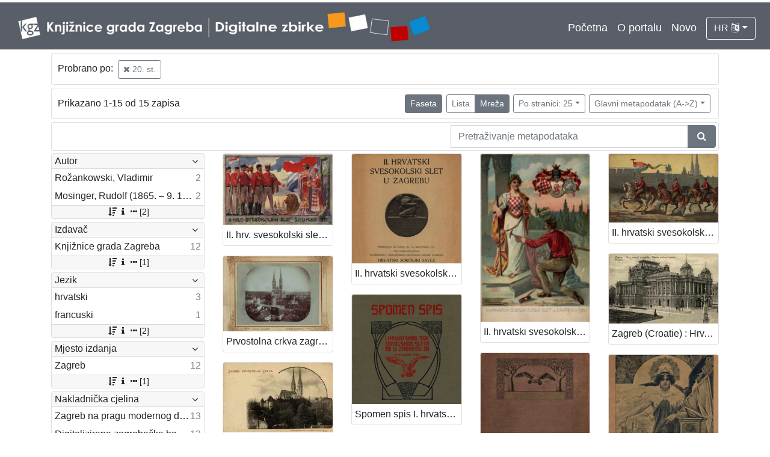

--- FILE ---
content_type: text/html; charset=UTF-8
request_url: https://digitalnezbirke.kgz.hr/?pr=l&mrf%5B10344%5D%5B21310%5D=a&view=grid&page=1&ps=25&oby=rmr&obyt=a
body_size: 4904
content:
<!DOCTYPE html><html lang="hr"><head><title>Digitalne zbirke Knjižnica grada Zagreba</title><meta name="viewport" content="width=device-width, initial-scale=1"><link href="./lib/font-awesome/4.7.0/css/font-awesome.min.css" rel="stylesheet"><link rel="stylesheet" href="https://cdn.jsdelivr.net/npm/bootstrap@4.5.3/dist/css/bootstrap.min.css" integrity="sha384-TX8t27EcRE3e/ihU7zmQxVncDAy5uIKz4rEkgIXeMed4M0jlfIDPvg6uqKI2xXr2" crossorigin="anonymous"><script src="https://code.jquery.com/jquery-3.5.1.min.js" integrity="sha256-9/aliU8dGd2tb6OSsuzixeV4y/faTqgFtohetphbbj0=" crossorigin="anonymous"></script><script src="https://cdn.jsdelivr.net/npm/bootstrap@4.5.3/dist/js/bootstrap.bundle.min.js" integrity="sha384-ho+j7jyWK8fNQe+A12Hb8AhRq26LrZ/JpcUGGOn+Y7RsweNrtN/tE3MoK7ZeZDyx" crossorigin="anonymous"></script><link href="./public/core/css/indigo.css?_v102" rel="stylesheet"><link href="./public/core/css/header.css?_v102" rel="stylesheet"><link href="./public/core/css/footer.css?_v102" rel="stylesheet"><link href="./public/core/css/indigoLogo.css?_=2" rel="stylesheet"><link href="./public/core/css/infoToolbar.css?_v102" rel="stylesheet"><link href="./public/core/css/queryToolbar.css?_v102" rel="stylesheet"><link href="./public/core/css/recordViewer.css?_v102" rel="stylesheet"><link href="./public/core/css/popover.css?_v102" rel="stylesheet"><link href="./public/core/css/pagination.css?_v102" rel="stylesheet"><link href="./public/core/css/spinners/line-scale.css?_v102" rel="stylesheet"><link href="./public/core/css/facet.css?_v102" rel="stylesheet"><link href="./public/core/css/singleFacet.css?_v102" rel="stylesheet"><link href="./public/core/css/singleFacetCheckbox.css?_v102" rel="stylesheet"><link href="./public/core/css/singleFacetInfo.css?_v102" rel="stylesheet"><link href="./public/core/css/recordInfo.css?_v102" rel="stylesheet"><link href="./public/core/css/navigationDrawer.css?_v102" rel="stylesheet"><link href="./public/core/css/infoToolbarWithFacet.css?_v102" rel="stylesheet"><link href="./public/core/css/masonryRecordList.css?_v102" rel="stylesheet"><link href="./public/core/css/modal.css?_v102" rel="stylesheet"><link href="./public/portal/css/main.css?_v102" rel="stylesheet"></head><body><div class="indigo-navigation-drawer"><div class="indigo-navigation-drawer-toolbar"><button class="btn btn-sm btn-secondary indigo-navigation-drawer-close-button" onclick="Indigo.Front.NavigationDrawer.toggleDrawer();"><i class="fa fa-times"></i></button></div><div class="indigo-navigation-drawer-content"></div></div><nav class="navbar navbar-expand-lg navbar-dark indigo-navbar"><a class="navbar-brand" href="./"><img class="indigo-navbar-logo" src="./public/portal/img/DZB_Portal_Naslovna traka_Izmjene_2019_crop.jpg"></a><button class="navbar-toggler indigo-toggle-button" type="button" data-toggle="collapse" data-target="#indigo-toggle-btn"><span class="navbar-toggler-icon"></span></button><div class="navbar-collapse justify-content-end collapse" id="indigo-toggle-btn"><ul class="navbar-nav"><li class="nav-item indigo-navbar-nav-item"><a class="indigo-navbar-option" href="./">Početna</a></li><li class="nav-item indigo-navbar-nav-item"><a class="indigo-navbar-option" href="./?ct2=portal">O portalu</a></li><li class="nav-item indigo-navbar-nav-item"><a class="indigo-navbar-option" href="./?pr=l&filter=10077&oby=timec&obyt=d">Novo</a></li><li class="nav-item indigo-navbar-nav-item"><div class="dropdown indigo-dropdown"><button class="btn btn-outline-light dropdown-toggle indigo-dropdown-toggle-button" type="button" data-toggle="dropdown">HR <i class="fa fa-language"></i></button><div class="dropdown-menu dropdown-menu-right indigo-dropdown-menu"><a class="dropdown-item indigo-dropdown-item" href="./?locale=ls&lc=hr">Hrvatski (HR)</a><a class="dropdown-item indigo-dropdown-item" href="./?locale=ls&lc=en">English (EN)</a></div></div></li></ul></div></nav><div class="container-lg indigo-container"><div class="card card-body indigo-query-toolbar"><div class="row"><div class="col-12" style="line-height:2">Probrano po: <a class="btn btn-sm btn-outline-secondary mx-1" href="./?pr=l&view=grid&page=1&ps=25&oby=rmr&obyt=a" title="Razdoblje"><i class="fa fa-times"></i> 20. st.</a></div></div></div><div class="card card-body indigo-infotoolbar"><div class="row"><div class="col-md-4 col-sm-12 indigo-infotoolbar-text">Prikazano 1-15 od 15 zapisa</div><div class="col-md-8 col-sm-12 indigo-infotoolbar-action"><div class="btn btn-sm btn-secondary" onclick="Indigo.Front.Facet.toggle(); Indigo.Front.Facet.toggleDrawerForFacets();" id="facet_toggle_button">Faseta</div><div class="btn-group indigo-infotoolbar-btn-group"><a class="btn btn-sm btn-outline-secondary" href="./?pr=l&mrf%5B10344%5D%5B21310%5D=a&view=list&page=1&ps=25&oby=rmr&obyt=a">Lista</a><a class="btn btn-sm btn-secondary" href="./?pr=l&mrf%5B10344%5D%5B21310%5D=a&view=grid&page=1&ps=25&oby=rmr&obyt=a">Mreža</a></div><div class="dropdown indigo-pagesize-dropdown"><button class="btn btn-sm btn-outline-secondary dropdown-toggle indigo-pagesize-dropdown-toggle-button" type="button" data-toggle="dropdown">Po stranici: 25</button><div class="dropdown-menu indigo-pagesize-dropdown-menu"><a class="dropdown-item indigo-pagesize-dropdown-item" href="./?pr=l&mrf%5B10344%5D%5B21310%5D=a&view=grid&page=1&oby=rmr&obyt=a&ps=10">10</a><a class="dropdown-item indigo-pagesize-dropdown-item" href="./?pr=l&mrf%5B10344%5D%5B21310%5D=a&view=grid&page=1&oby=rmr&obyt=a&ps=25">25</a><a class="dropdown-item indigo-pagesize-dropdown-item" href="./?pr=l&mrf%5B10344%5D%5B21310%5D=a&view=grid&page=1&oby=rmr&obyt=a&ps=50">50</a><a class="dropdown-item indigo-pagesize-dropdown-item" href="./?pr=l&mrf%5B10344%5D%5B21310%5D=a&view=grid&page=1&oby=rmr&obyt=a&ps=100">100</a></div></div><div class="dropdown indigo-sort-dropdown"><button class="btn btn-sm btn-outline-secondary dropdown-toggle indigo-sort-dropdown-toggle-button" type="button" data-toggle="dropdown">Glavni metapodatak (A->Z)</button><div class="dropdown-menu dropdown-menu-right indigo-sort-dropdown-menu"><a class="dropdown-item indigo-sort-dropdown-item" href="./?pr=l&mrf%5B10344%5D%5B21310%5D=a&view=grid&page=1&ps=25&oby=rmr&obyt=a">Glavni metapodatak (A->Z)</a><a class="dropdown-item indigo-sort-dropdown-item" href="./?pr=l&mrf%5B10344%5D%5B21310%5D=a&view=grid&page=1&ps=25&oby=rmr&obyt=d">Glavni metapodatak (Z->A)</a></div></div></div></div></div><div class="card card-body p-1 mb-1"><div class="row d-flex justify-content-end"><div class="col-sm-12 col-md-5"><div class="indigo-searchbar"><form method="get" autocomplete="off" id="indigo_searchbar_form"><div class="input-group"><input type="hidden" name="pr" value="l"><input class="form-control indigo-searchbar-input" type="text" name="msq" placeholder="Pretraživanje metapodataka" onfocus="this.select();" required="required"><input type="hidden" name="view" value="grid"><input type="hidden" name="mrf[10344][21310]" value="a"><input type="hidden" name="view" value="grid"><input type="hidden" name="page" value="1"><input type="hidden" name="ps" value="25"><input type="hidden" name="oby" value="rmr"><input type="hidden" name="obyt" value="a"><div class="input-group-append indigo-searchbar-button-holder"><button class="btn btn-secondary indigo-searchbar-button" type="submit" title="Pretraži"><i class="fa fa-search fa-fw"></i></button></div></div></form></div></div></div></div><div class="row"><div class="d-none d-md-block col-3 indigo-record-list-facet" data-route="./api.php?pr=facets&mrf%5B10344%5D%5B21310%5D=a&view=grid&page=1&ps=25&oby=rmr&obyt=a"></div><div class="col indigo-record-list-items"><div class="indigo-masonry-container row"><div class="grid-size col-md-3 col-sm-4 col-6"></div><div class="grid-item col-md-3 col-sm-4 col-6"><div class="card"><a href="./?pr=i&id=18202"><img class="card-img-top indigo-masonry-item-image" src="https://digitalnezbirke.kgz.hr/rdfcgtv/rep/z/r4/za6/zr4za6t7kzbr.jpg" alt="./public/core/img/default_03.png"></a><a class="card-body text-truncate indigo-masonry-item-title" href="./?pr=i&id=18202" data-toggle="tooltip" title="II. hrv. svesokolski slet Zagreb 1911. / Klišeji i tisak Dioničke tiskare u Zagrebu">II. hrv. svesokolski slet Zagreb 1911. / Klišeji i tisak Dioničke tiskare u Zagrebu</a></div></div><div class="grid-item col-md-3 col-sm-4 col-6"><div class="card"><a href="./?pr=i&id=18201"><img class="card-img-top indigo-masonry-item-image" src="https://digitalnezbirke.kgz.hr/rdfcgtv/rep/v/r1/zmo/vr1zmotb45g8.jpg" alt="./public/core/img/default_03.png"></a><a class="card-body text-truncate indigo-masonry-item-title" href="./?pr=i&id=18201" data-toggle="tooltip" title="II. hrvatski svesokolski slet u Zagrebu : [razpored] / priredjuju ga dana 12.-16. kolovoza 1911. pod pokroviteljstvom slobodnog i kraljevskog grada Zagreba Hrvatski sokolski savez ; uredio Dragan Janeček">II. hrvatski svesokolski slet u Zagrebu : [razpored] / priredjuju ga dana 12.-16. kolovoza 1911. pod pokroviteljstvom slobodnog i kraljevskog grada Zagreba Hrvatski sokolski savez ; uredio Dragan Janeček</a></div></div><div class="grid-item col-md-3 col-sm-4 col-6"><div class="card"><a href="./?pr=i&id=18207"><img class="card-img-top indigo-masonry-item-image" src="https://digitalnezbirke.kgz.hr/rdfcgtv/rep/l/rk/p76/lrkp76u2b7l8.jpg" alt="./public/core/img/default_03.png"></a><a class="card-body text-truncate indigo-masonry-item-title" href="./?pr=i&id=18207" data-toggle="tooltip" title="II. hrvatski svesokolski slet u Zagrebu 1911. / V. Rožankowski">II. hrvatski svesokolski slet u Zagrebu 1911. / V. Rožankowski</a></div></div><div class="grid-item col-md-3 col-sm-4 col-6"><div class="card"><a href="./?pr=i&id=18205"><img class="card-img-top indigo-masonry-item-image" src="https://digitalnezbirke.kgz.hr/rdfcgtv/rep/a/ro/p71/arop71u42ak8.jpg" alt="./public/core/img/default_03.png"></a><a class="card-body text-truncate indigo-masonry-item-title" href="./?pr=i&id=18205" data-toggle="tooltip" title="II. hrvatski svesokolski slet u Zagrebu 1911. / V. Rožankowski">II. hrvatski svesokolski slet u Zagrebu 1911. / V. Rožankowski</a></div></div><div class="grid-item col-md-3 col-sm-4 col-6"><div class="card"><a href="./?pr=i&id=18225"><img class="card-img-top indigo-masonry-item-image" src="https://digitalnezbirke.kgz.hr/rdfcgtv/rep/p/rp/a74/prpa74cve4l8.jpg" alt="./public/core/img/default_03.png"></a><a class="card-body text-truncate indigo-masonry-item-title" href="./?pr=i&id=18225" data-toggle="tooltip" title="Prvostolna crkva zagrebačka / Atelier Mosinger">Prvostolna crkva zagrebačka / Atelier Mosinger</a></div></div><div class="grid-item col-md-3 col-sm-4 col-6"><div class="card"><a href="./?pr=i&id=18209"><img class="card-img-top indigo-masonry-item-image" src="https://digitalnezbirke.kgz.hr/rdfcgtv/rep/5/8d/g31/58dg31tg3mdr.jpg" alt="./public/core/img/default_03.png"></a><a class="card-body text-truncate indigo-masonry-item-title" href="./?pr=i&id=18209" data-toggle="tooltip" title="Spomen spis I. hrvatskog svesokolskog sleta u Zagrebu 2.- 3. rujna 1906 / [uredio Franjo Bučar]">Spomen spis I. hrvatskog svesokolskog sleta u Zagrebu 2.- 3. rujna 1906 / [uredio Franjo Bučar]</a></div></div><div class="grid-item col-md-3 col-sm-4 col-6"><div class="card"><a href="./?pr=i&id=18204"><img class="card-img-top indigo-masonry-item-image" src="https://digitalnezbirke.kgz.hr/rdfcgtv/rep/p/8g/4eg/p8g4eghaogpr.jpg" alt="./public/core/img/default_03.png"></a><a class="card-body text-truncate indigo-masonry-item-title" href="./?pr=i&id=18204" data-toggle="tooltip" title="Spomenspis II. hrvatskog svesokolskog sleta : 12.-16. kolovoza 1911. u Zagrebu / uredio Dragan Janeček">Spomenspis II. hrvatskog svesokolskog sleta : 12.-16. kolovoza 1911. u Zagrebu / uredio Dragan Janeček</a></div></div><div class="grid-item col-md-3 col-sm-4 col-6"><div class="card"><a href="./?pr=i&id=18234"><img class="card-img-top indigo-masonry-item-image" src="https://digitalnezbirke.kgz.hr/rdfcgtv/rep/6/r9/zam/6r9zamtk2aa8.jpg" alt="./public/core/img/default_03.png"></a><a class="card-body text-truncate indigo-masonry-item-title" href="./?pr=i&id=18234" data-toggle="tooltip" title="Zagreb (Croatie) : Hrv. zemalj. kazalište = Theatre national croate / R. M.">Zagreb (Croatie) : Hrv. zemalj. kazalište = Theatre national croate / R. M.</a></div></div><div class="grid-item col-md-3 col-sm-4 col-6"><div class="card"><a href="./?pr=i&id=18212"><img class="card-img-top indigo-masonry-item-image" src="https://digitalnezbirke.kgz.hr/rdfcgtv/rep/6/r9/zam/6r9zamtk23a8.jpg" alt="./public/core/img/default_03.png"></a><a class="card-body text-truncate indigo-masonry-item-title" href="./?pr=i&id=18212" data-toggle="tooltip" title="Zagreb, Prvostolna crkva">Zagreb, Prvostolna crkva</a></div></div><div class="grid-item col-md-3 col-sm-4 col-6"><div class="card"><a href="./?pr=i&id=21530"><img class="card-img-top indigo-masonry-item-image" src="https://digitalnezbirke.kgz.hr/rdfcgtv/repd/r/9z/amt/r9zamtk31k38.jpg" alt="./public/core/img/default_03.png"></a><a class="card-body text-truncate indigo-masonry-item-title" href="./?pr=i&id=21530" data-toggle="tooltip" title="Ero s onoga svijeta : komična opera u tri čina / po narodnoj priči spjevao Milan Begović ; [uglazbio] Jakov Gotovac">Ero s onoga svijeta : komična opera u tri čina / po narodnoj priči spjevao Milan Begović ; [uglazbio] Jakov Gotovac</a></div></div><div class="grid-item col-md-3 col-sm-4 col-6"><div class="card"><a href="./?pr=i&id=20807"><img class="card-img-top indigo-masonry-item-image" src="https://digitalnezbirke.kgz.hr/rdfcgtv/repd/r/op/71u/rop71u4o3938.jpg" alt="./public/core/img/default_03.png"></a><a class="card-body text-truncate indigo-masonry-item-title" href="./?pr=i&id=20807" data-toggle="tooltip" title="Gospodska politika bez naroda i proti narodu / govor predsjednika hrvatske seljačke stranke nar. zast. Stjepana Radića na noćnoj sudbonosnoj sjednici Narodnog Vieća dne 24. studena 1918.">Gospodska politika bez naroda i proti narodu / govor predsjednika hrvatske seljačke stranke nar. zast. Stjepana Radića na noćnoj sudbonosnoj sjednici Narodnog Vieća dne 24. studena 1918.</a></div></div><div class="grid-item col-md-3 col-sm-4 col-6"><div class="card"><a href="./?pr=i&id=18208"><img class="card-img-top indigo-masonry-item-image" src="https://digitalnezbirke.kgz.hr/rdfcgtv/rep/9/r6/kzm/9r6kzmcjon98.jpg" alt="./public/core/img/default_03.png"></a><a class="card-body text-truncate indigo-masonry-item-title" href="./?pr=i&id=18208" data-toggle="tooltip" title="Prvi hrvatski svesokolski slet u Zagrebu : dana 1., 2., 3. i 4. rujna god. 1906. / priredjuje ga Savez hrvatskih sokolskih društava ; [uredio Lav Mazzura]">Prvi hrvatski svesokolski slet u Zagrebu : dana 1., 2., 3. i 4. rujna god. 1906. / priredjuje ga Savez hrvatskih sokolskih društava ; [uredio Lav Mazzura]</a></div></div><div class="grid-item col-md-3 col-sm-4 col-6"><div class="card"><a href="./?pr=i&id=18206"><img class="card-img-top indigo-masonry-item-image" src="https://digitalnezbirke.kgz.hr/rdfcgtv/rep/7/rj/p6k/7rjp6kuzbe6r.jpg" alt="./public/core/img/default_03.png"></a><a class="card-body text-truncate indigo-masonry-item-title" href="./?pr=i&id=18206" data-toggle="tooltip" title="Utemeljitelji hrvatskog sokolstva : Franjo Hochmann : Dr. Josip Fon / R. Mosinger">Utemeljitelji hrvatskog sokolstva : Franjo Hochmann : Dr. Josip Fon / R. Mosinger</a></div></div><div class="grid-item col-md-3 col-sm-4 col-6"><div class="card"><a href="./?pr=i&id=18203"><img class="card-img-top indigo-masonry-item-image" src="https://digitalnezbirke.kgz.hr/rdfcgtv/rep/j/8v/og6/j8vog6skga4r.jpg" alt="./public/core/img/default_03.png"></a><a class="card-body text-truncate indigo-masonry-item-title" href="./?pr=i&id=18203" data-toggle="tooltip" title="Velika sokolska zabava "Zagrebački zbor" : grupa sokolica i sokola">Velika sokolska zabava "Zagrebački zbor" : grupa sokolica i sokola</a></div></div><div class="grid-item col-md-3 col-sm-4 col-6"><div class="card"><a href="./?pr=i&id=21280"><img class="card-img-top indigo-masonry-item-image" src="https://digitalnezbirke.kgz.hr/rdfcgtv/repd/8/dg/31t/8dg31tgdp7ar.jpg" alt="./public/core/img/default_03.png"></a><a class="card-body text-truncate indigo-masonry-item-title" href="./?pr=i&id=21280" data-toggle="tooltip" title="Zagreb : zgrada "Kola"">Zagreb : zgrada "Kola"</a></div></div><script type="text/html" id="indigo-masonry-template"><div class="grid-item col-md-3 col-sm-4 col-6"><div class="card"><a href="{{recordIndex}}"><img class="card-img-top indigo-masonry-item-image" src="{{representation}}" alt="./public/core/img/default_03.png"></a><a class="card-body text-truncate indigo-masonry-item-title" href="{{recordIndex}}" data-toggle="tooltip" title="{{title}}">{{title}}</a></div></div></script><script type="text/html" id="indigo-masonry-route">./api.php?pr=masonry&mrf%5B10344%5D%5B21310%5D=a&view=grid&page=%7B%7Bpage%7D%7D&ps=25&oby=rmr&obyt=a</script></div></div></div></div><div class="indigo-footer"><div class="container"><div class="indigo-footer-before"><div class="row"><div class="col"><div><div class="indigo-footer-link"><div><a class="d-block my-2" href="./?ct2=accessibility">Izjava o pristupačnosti</a><a class="d-block my-2" href="./?ct2=portal">O portalu</a><a class="d-block my-2" href="./?ct2=terms">Uvjeti korištenja</a><a class="d-block my-2" href="./?ct2=linkovi">Linkovi</a><a class="d-block my-2" href="./?ct2=suradnici">Suradnici</a><a class="d-block my-2" href="./?ct2=impressum">Impressum</a><a class="d-block my-2" href="./?ct2=kontakt">Kontakt</a></div></div></div><div class="my-3 pt-3 d-flex align-items-center" style="border-top: 1px solid #FFF; font-size: 90%"><a class="p-1 mx-2" style="background: white" href="https://www.zagreb.hr/" target="_blank"><img style="height: 20px" src="./public/portal/img/grb-zg.jpg"></a><a class="p-1 mx-2" style="background: white" href="https://min-kulture.gov.hr/" target="_blank"><img style="height: 20px" src="./public/portal/img/grb-mk.jpg"></a><div class="mr-auto">Projekt Digitalizirana zagrebačka baština sufinanciran je sredstvima Grada Zagreba i Ministarstva kulture i medija Republike Hrvatske</div><a class="p-1 mx-2" style="background: white" href="https://citaj.hr/" target="_blank"><img style="height: 20px" src="./public/portal/img/godina-citanja.jpg"></a></div></div></div></div><div class="row"><div class="col-8 indigo-footer-left-col">© 2025 Digitalne zbirke Knjižnica grada Zagreba Sva prava pridržana</div><div class="col-4 text-right"><a class="in-logo p-1" href="http://www.eindigo.net/" title="Powered by Indigo" id="in_logo" target="_blank"><img class="in-logo-img" title="Powered by Indigo" src-trans="https://a.eindigo.net/cdn/eindigo/logo/indigo-gray.png" src-color="https://a.eindigo.net/cdn/eindigo/logo/indigo-color.png" src="https://a.eindigo.net/cdn/eindigo/logo/indigo-gray.png" alt="indigo"><span class="in-logo-inf">Powered by Indigo</span></a></div></div></div></div><div class="modal fade indigo-modal" tabindex="-1" id="indigo_modal"><div class="modal-dialog modal-lg indigo-modal-dialog"><div class="modal-content indigo-modal-content"></div></div></div><script src="./public/core/js/MultiClamp.min-2.0.2.js?_v102"></script><script src="./public/core/js/indigo.js?_v102"></script><script src="./public/core/js/indigoLogo.js?_v102"></script><script src="./public/core/js/popover.js?_v102"></script><script src="https://unpkg.com/vanilla-back-to-top@7.1.14/dist/vanilla-back-to-top.min.js"></script><script src="./public/core/js/backToTop.js?_v102"></script><script src="./public/core/js/facet.js?_v102"></script><script src="./public/core/js/singleFacetCheckbox.js?_v102"></script><script src="./public/core/js/navigationDrawer.js?_v102"></script><script src="https://unpkg.com/masonry-layout@4/dist/masonry.pkgd.min.js"></script><script src="https://unpkg.com/imagesloaded@4/imagesloaded.pkgd.min.js"></script><script src="https://unpkg.com/infinite-scroll@3/dist/infinite-scroll.pkgd.min.js"></script><script src="./public/core/js/masonry.js?_v102"></script><!-- Global site tag (gtag.js) - Google Analytics --><script async src="https://www.googletagmanager.com/gtag/js?id=UA-29182848-2"></script><script>window.dataLayer = window.dataLayer || [];function gtag(){dataLayer.push(arguments);}gtag('js', new Date());gtag('config', 'UA-29182848-2');</script></body></html>

--- FILE ---
content_type: text/html; charset=UTF-8
request_url: https://digitalnezbirke.kgz.hr/api.php?pr=facets&mrf%5B10344%5D%5B21310%5D=a&view=grid&page=1&ps=25&oby=rmr&obyt=a
body_size: 2353
content:
<div class="card indigo-facet"><div class="card-header indigo-facet-header d-flex justify-content-between" data-toggle="collapse" data-target=".f0" onclick="Indigo.Front.Facet.toggleCollapse(event);"><div class="indigo-facet-header-text">Autor</div><i class="fa fa-angle-down fa-fw indigo-facet-header-icon"></i></div><div class="collapse show f0"><div class="card-body indigo-facet-body"><a class="d-flex justify-content-between indigo-facet-item" href="./?pr=l&mrf%5B10344%5D%5B21310%5D=a&view=grid&page=1&ps=25&oby=rmr&obyt=a&fcc[10009][17086]=a&fc[10009][a17086]=fcc%5B10009%5D%5B17086%5D%3Da"><div class="indigo-facet-item-text">Rožankowski, Vladimir</div><div class="indigo-facet-item-count">2</div></a><a class="d-flex justify-content-between indigo-facet-item" href="./?pr=l&mrf%5B10344%5D%5B21310%5D=a&view=grid&page=1&ps=25&oby=rmr&obyt=a&fcc[10009][17087]=a&fc[10009][a17087]=fcc%5B10009%5D%5B17087%5D%3Da"><div class="indigo-facet-item-text">Mosinger, Rudolf (1865. – 9. 10. 1918.)</div><div class="indigo-facet-item-count">2</div></a></div></div><div class="card-footer indigo-facet-footer collapse show f0"><a class="indigo-facet-item-more" href="./?pr=facet&mrf%5B10344%5D%5B21310%5D=a&view=grid&ps=25&oby=rmr&obyt=a&fid=10009&fc%5Bpager%5D%5Bsize%5D=30" title="Pokaži više" data-route="./api.php?pr=facet&mrf%5B10344%5D%5B21310%5D=a&view=grid&ps=25&oby=rmr&obyt=a&fid=10009&fc%5Bpager%5D%5Bsize%5D=30" data-toggle="modal" data-target="#indigo_modal" onclick="Indigo.Front.SingleFacetCheckbox.loadFacet(event);" data-facet="{&quot;label&quot;:&quot;Autor&quot;,&quot;facet_id&quot;:10009}"><i class="fa fa-sort-amount-desc fa-fw"></i><i class="fa fa-info fa-fw"></i><i class="fa fa-ellipsis-h fa-fw"></i>[2]</a></div></div><div class="card indigo-facet"><div class="card-header indigo-facet-header d-flex justify-content-between" data-toggle="collapse" data-target=".f1" onclick="Indigo.Front.Facet.toggleCollapse(event);"><div class="indigo-facet-header-text">Izdavač</div><i class="fa fa-angle-down fa-fw indigo-facet-header-icon"></i></div><div class="collapse show f1"><div class="card-body indigo-facet-body"><a class="d-flex justify-content-between indigo-facet-item" href="./?pr=l&mrf%5B10344%5D%5B21310%5D=a&view=grid&page=1&ps=25&oby=rmr&obyt=a&mr[17081]=a&fc[10006][a17081]=mr%5B17081%5D%3Da"><div class="indigo-facet-item-text">Knjižnice grada Zagreba</div><div class="indigo-facet-item-count">12</div></a></div></div><div class="card-footer indigo-facet-footer collapse show f1"><a class="indigo-facet-item-more" href="./?pr=facet&mrf%5B10344%5D%5B21310%5D=a&view=grid&ps=25&oby=rmr&obyt=a&fid=10006&fc%5Bpager%5D%5Bsize%5D=30" title="Pokaži više" data-route="./api.php?pr=facet&mrf%5B10344%5D%5B21310%5D=a&view=grid&ps=25&oby=rmr&obyt=a&fid=10006&fc%5Bpager%5D%5Bsize%5D=30" data-toggle="modal" data-target="#indigo_modal" onclick="Indigo.Front.SingleFacetCheckbox.loadFacet(event);" data-facet="{&quot;label&quot;:&quot;Izdava\u010d&quot;,&quot;facet_id&quot;:10006}"><i class="fa fa-sort-amount-desc fa-fw"></i><i class="fa fa-info fa-fw"></i><i class="fa fa-ellipsis-h fa-fw"></i>[1]</a></div></div><div class="card indigo-facet"><div class="card-header indigo-facet-header d-flex justify-content-between" data-toggle="collapse" data-target=".f2" onclick="Indigo.Front.Facet.toggleCollapse(event);"><div class="indigo-facet-header-text">Jezik</div><i class="fa fa-angle-down fa-fw indigo-facet-header-icon"></i></div><div class="collapse show f2"><div class="card-body indigo-facet-body"><a class="d-flex justify-content-between indigo-facet-item" href="./?pr=l&mrf%5B10344%5D%5B21310%5D=a&view=grid&page=1&ps=25&oby=rmr&obyt=a&mr[19966]=a&fc[10008][a19966]=mr%5B19966%5D%3Da"><div class="indigo-facet-item-text">hrvatski</div><div class="indigo-facet-item-count">3</div></a><a class="d-flex justify-content-between indigo-facet-item" href="./?pr=l&mrf%5B10344%5D%5B21310%5D=a&view=grid&page=1&ps=25&oby=rmr&obyt=a&mr[10026]=a&fc[10008][a10026]=mr%5B10026%5D%3Da"><div class="indigo-facet-item-text">francuski</div><div class="indigo-facet-item-count">1</div></a></div></div><div class="card-footer indigo-facet-footer collapse show f2"><a class="indigo-facet-item-more" href="./?pr=facet&mrf%5B10344%5D%5B21310%5D=a&view=grid&ps=25&oby=rmr&obyt=a&fid=10008&fc%5Bpager%5D%5Bsize%5D=30" title="Pokaži više" data-route="./api.php?pr=facet&mrf%5B10344%5D%5B21310%5D=a&view=grid&ps=25&oby=rmr&obyt=a&fid=10008&fc%5Bpager%5D%5Bsize%5D=30" data-toggle="modal" data-target="#indigo_modal" onclick="Indigo.Front.SingleFacetCheckbox.loadFacet(event);" data-facet="{&quot;label&quot;:&quot;Jezik&quot;,&quot;facet_id&quot;:10008}"><i class="fa fa-sort-amount-desc fa-fw"></i><i class="fa fa-info fa-fw"></i><i class="fa fa-ellipsis-h fa-fw"></i>[2]</a></div></div><div class="card indigo-facet"><div class="card-header indigo-facet-header d-flex justify-content-between" data-toggle="collapse" data-target=".f3" onclick="Indigo.Front.Facet.toggleCollapse(event);"><div class="indigo-facet-header-text">Mjesto izdanja</div><i class="fa fa-angle-down fa-fw indigo-facet-header-icon"></i></div><div class="collapse show f3"><div class="card-body indigo-facet-body"><a class="d-flex justify-content-between indigo-facet-item" href="./?pr=l&mrf%5B10344%5D%5B21310%5D=a&view=grid&page=1&ps=25&oby=rmr&obyt=a&mr[16809]=a&fc[10004][a16809]=mr%5B16809%5D%3Da"><div class="indigo-facet-item-text">Zagreb</div><div class="indigo-facet-item-count">12</div></a></div></div><div class="card-footer indigo-facet-footer collapse show f3"><a class="indigo-facet-item-more" href="./?pr=facet&mrf%5B10344%5D%5B21310%5D=a&view=grid&ps=25&oby=rmr&obyt=a&fid=10004&fc%5Bpager%5D%5Bsize%5D=30" title="Pokaži više" data-route="./api.php?pr=facet&mrf%5B10344%5D%5B21310%5D=a&view=grid&ps=25&oby=rmr&obyt=a&fid=10004&fc%5Bpager%5D%5Bsize%5D=30" data-toggle="modal" data-target="#indigo_modal" onclick="Indigo.Front.SingleFacetCheckbox.loadFacet(event);" data-facet="{&quot;label&quot;:&quot;Mjesto izdanja&quot;,&quot;facet_id&quot;:10004}"><i class="fa fa-sort-amount-desc fa-fw"></i><i class="fa fa-info fa-fw"></i><i class="fa fa-ellipsis-h fa-fw"></i>[1]</a></div></div><div class="card indigo-facet"><div class="card-header indigo-facet-header d-flex justify-content-between" data-toggle="collapse" data-target=".f4" onclick="Indigo.Front.Facet.toggleCollapse(event);"><div class="indigo-facet-header-text">Nakladnička cjelina</div><i class="fa fa-angle-down fa-fw indigo-facet-header-icon"></i></div><div class="collapse show f4"><div class="card-body indigo-facet-body"><a class="d-flex justify-content-between indigo-facet-item" href="./?pr=l&mrf%5B10344%5D%5B21310%5D=a&view=grid&page=1&ps=25&oby=rmr&obyt=a&mr[17082]=a&fc[10001][a17082]=mr%5B17082%5D%3Da"><div class="indigo-facet-item-text">Zagreb na pragu modernog doba</div><div class="indigo-facet-item-count">13</div></a><a class="d-flex justify-content-between indigo-facet-item" href="./?pr=l&mrf%5B10344%5D%5B21310%5D=a&view=grid&page=1&ps=25&oby=rmr&obyt=a&mr[17253]=a&fc[10001][a17253]=mr%5B17253%5D%3Da"><div class="indigo-facet-item-text">Digitalizirana zagrebačka baština</div><div class="indigo-facet-item-count">13</div></a><a class="d-flex justify-content-between indigo-facet-item" href="./?pr=l&mrf%5B10344%5D%5B21310%5D=a&view=grid&page=1&ps=25&oby=rmr&obyt=a&mr[21325]=a&fc[10001][a21325]=mr%5B21325%5D%3Da"><div class="indigo-facet-item-text">Sport</div><div class="indigo-facet-item-count">5</div></a><a class="d-flex justify-content-between indigo-facet-item" href="./?pr=l&mrf%5B10344%5D%5B21310%5D=a&view=grid&page=1&ps=25&oby=rmr&obyt=a&mr[20555]=a&fc[10001][a20555]=mr%5B20555%5D%3Da"><div class="indigo-facet-item-text">Zagrebačke razglednice</div><div class="indigo-facet-item-count">3</div></a><a class="d-flex justify-content-between indigo-facet-item" href="./?pr=l&mrf%5B10344%5D%5B21310%5D=a&view=grid&page=1&ps=25&oby=rmr&obyt=a&mr[21373]=a&fc[10001][a21373]=mr%5B21373%5D%3Da"><div class="indigo-facet-item-text">Zagrebačka katedrala</div><div class="indigo-facet-item-count">2</div></a><a class="d-flex justify-content-between indigo-facet-item" href="./?pr=l&mrf%5B10344%5D%5B21310%5D=a&view=grid&page=1&ps=25&oby=rmr&obyt=a&mr[20775]=a&fc[10001][a20775]=mr%5B20775%5D%3Da"><div class="indigo-facet-item-text">Zagrebačke fotografije</div><div class="indigo-facet-item-count">1</div></a><a class="d-flex justify-content-between indigo-facet-item" href="./?pr=l&mrf%5B10344%5D%5B21310%5D=a&view=grid&page=1&ps=25&oby=rmr&obyt=a&mr[20776]=a&fc[10001][a20776]=mr%5B20776%5D%3Da"><div class="indigo-facet-item-text">Hrvatsko narodno kazalište</div><div class="indigo-facet-item-count">1</div></a></div></div><div class="card-footer indigo-facet-footer collapse show f4"><a class="indigo-facet-item-more" href="./?pr=facet&mrf%5B10344%5D%5B21310%5D=a&view=grid&ps=25&oby=rmr&obyt=a&fid=10001&fc%5Bpager%5D%5Bsize%5D=30" title="Pokaži više" data-route="./api.php?pr=facet&mrf%5B10344%5D%5B21310%5D=a&view=grid&ps=25&oby=rmr&obyt=a&fid=10001&fc%5Bpager%5D%5Bsize%5D=30" data-toggle="modal" data-target="#indigo_modal" onclick="Indigo.Front.SingleFacetCheckbox.loadFacet(event);" data-facet="{&quot;label&quot;:&quot;Nakladni\u010dka cjelina&quot;,&quot;facet_id&quot;:10001}"><i class="fa fa-sort-amount-desc fa-fw"></i><i class="fa fa-info fa-fw"></i><i class="fa fa-ellipsis-h fa-fw"></i>[7]</a></div></div><div class="card indigo-facet"><div class="card-header indigo-facet-header d-flex justify-content-between" data-toggle="collapse" data-target=".f5" onclick="Indigo.Front.Facet.toggleCollapse(event);"><div class="indigo-facet-header-text">Prava</div><i class="fa fa-angle-down fa-fw indigo-facet-header-icon"></i></div><div class="collapse show f5"><div class="card-body indigo-facet-body"><a class="d-flex justify-content-between indigo-facet-item" href="./?pr=l&mrf%5B10344%5D%5B21310%5D=a&view=grid&page=1&ps=25&oby=rmr&obyt=a&mr[10020]=a&fc[10007][a10020]=mr%5B10020%5D%3Da"><div class="indigo-facet-item-text">Javno dobro</div><div class="indigo-facet-item-count">12</div></a></div></div><div class="card-footer indigo-facet-footer collapse show f5"><a class="indigo-facet-item-more" href="./?pr=facet&mrf%5B10344%5D%5B21310%5D=a&view=grid&ps=25&oby=rmr&obyt=a&fid=10007&fc%5Bpager%5D%5Bsize%5D=30" title="Pokaži više" data-route="./api.php?pr=facet&mrf%5B10344%5D%5B21310%5D=a&view=grid&ps=25&oby=rmr&obyt=a&fid=10007&fc%5Bpager%5D%5Bsize%5D=30" data-toggle="modal" data-target="#indigo_modal" onclick="Indigo.Front.SingleFacetCheckbox.loadFacet(event);" data-facet="{&quot;label&quot;:&quot;Prava&quot;,&quot;facet_id&quot;:10007}"><i class="fa fa-sort-amount-desc fa-fw"></i><i class="fa fa-info fa-fw"></i><i class="fa fa-ellipsis-h fa-fw"></i>[1]</a></div></div><div class="card indigo-facet"><div class="card-header indigo-facet-header d-flex justify-content-between" data-toggle="collapse" data-target=".f6" onclick="Indigo.Front.Facet.toggleCollapse(event);"><div class="indigo-facet-header-text">Vrsta građe</div><i class="fa fa-angle-down fa-fw indigo-facet-header-icon"></i></div><div class="collapse show f6"><div class="card-body indigo-facet-body"><a class="d-flex justify-content-between indigo-facet-item" href="./?pr=l&mrf%5B10344%5D%5B21310%5D=a&view=grid&page=1&ps=25&oby=rmr&obyt=a&mr[18768]=a&fc[10003][a18768]=mr%5B18768%5D%3Da"><div class="indigo-facet-item-text">grafička građa</div><div class="indigo-facet-item-count">8</div></a><a class="d-flex justify-content-between indigo-facet-item" href="./?pr=l&mrf%5B10344%5D%5B21310%5D=a&view=grid&page=1&ps=25&oby=rmr&obyt=a&mr[17258]=a&fc[10003][a17258]=mr%5B17258%5D%3Da"><div class="indigo-facet-item-text">knjiga</div><div class="indigo-facet-item-count">4</div></a><a class="d-flex justify-content-between indigo-facet-item" href="./?pr=l&mrf%5B10344%5D%5B21310%5D=a&view=grid&page=1&ps=25&oby=rmr&obyt=a&mr[20298]=a&fc[10003][a20298]=mr%5B20298%5D%3Da"><div class="indigo-facet-item-text">dopisnica</div><div class="indigo-facet-item-count">4</div></a><a class="d-flex justify-content-between indigo-facet-item" href="./?pr=l&mrf%5B10344%5D%5B21310%5D=a&view=grid&page=1&ps=25&oby=rmr&obyt=a&mr[10040]=a&fc[10003][a10040]=mr%5B10040%5D%3Da"><div class="indigo-facet-item-text">fotografija</div><div class="indigo-facet-item-count">2</div></a><a class="d-flex justify-content-between indigo-facet-item" href="./?pr=l&mrf%5B10344%5D%5B21310%5D=a&view=grid&page=1&ps=25&oby=rmr&obyt=a&mr[18767]=a&fc[10003][a18767]=mr%5B18767%5D%3Da"><div class="indigo-facet-item-text">razglednica</div><div class="indigo-facet-item-count">2</div></a></div></div><div class="card-footer indigo-facet-footer collapse show f6"><a class="indigo-facet-item-more" href="./?pr=facet&mrf%5B10344%5D%5B21310%5D=a&view=grid&ps=25&oby=rmr&obyt=a&fid=10003&fc%5Bpager%5D%5Bsize%5D=30" title="Pokaži više" data-route="./api.php?pr=facet&mrf%5B10344%5D%5B21310%5D=a&view=grid&ps=25&oby=rmr&obyt=a&fid=10003&fc%5Bpager%5D%5Bsize%5D=30" data-toggle="modal" data-target="#indigo_modal" onclick="Indigo.Front.SingleFacetCheckbox.loadFacet(event);" data-facet="{&quot;label&quot;:&quot;Vrsta gra\u0111e&quot;,&quot;facet_id&quot;:10003}"><i class="fa fa-sort-amount-desc fa-fw"></i><i class="fa fa-info fa-fw"></i><i class="fa fa-ellipsis-h fa-fw"></i>[5]</a></div></div><div class="card indigo-facet"><div class="card-header indigo-facet-header d-flex justify-content-between" data-toggle="collapse" data-target=".f7" onclick="Indigo.Front.Facet.toggleCollapse(event);"><div class="indigo-facet-header-text">Zbirka</div><i class="fa fa-angle-down fa-fw indigo-facet-header-icon"></i></div><div class="collapse show f7"><div class="card-body indigo-facet-body"><a class="d-flex justify-content-between indigo-facet-item" href="./?pr=l&mrf%5B10344%5D%5B21310%5D=a&view=grid&page=1&ps=25&oby=rmr&obyt=a&mr[17259]=a&fc[10002][a17259]=mr%5B17259%5D%3Da"><div class="indigo-facet-item-text">Grafička građa</div><div class="indigo-facet-item-count">9</div></a><a class="d-flex justify-content-between indigo-facet-item" href="./?pr=l&mrf%5B10344%5D%5B21310%5D=a&view=grid&page=1&ps=25&oby=rmr&obyt=a&mr[17059]=a&fc[10002][a17059]=mr%5B17059%5D%3Da"><div class="indigo-facet-item-text">Knjige</div><div class="indigo-facet-item-count">6</div></a></div></div><div class="card-footer indigo-facet-footer collapse show f7"><a class="indigo-facet-item-more" href="./?pr=facet&mrf%5B10344%5D%5B21310%5D=a&view=grid&ps=25&oby=rmr&obyt=a&fid=10002&fc%5Bpager%5D%5Bsize%5D=30" title="Pokaži više" data-route="./api.php?pr=facet&mrf%5B10344%5D%5B21310%5D=a&view=grid&ps=25&oby=rmr&obyt=a&fid=10002&fc%5Bpager%5D%5Bsize%5D=30" data-toggle="modal" data-target="#indigo_modal" onclick="Indigo.Front.SingleFacetCheckbox.loadFacet(event);" data-facet="{&quot;label&quot;:&quot;Zbirka&quot;,&quot;facet_id&quot;:10002}"><i class="fa fa-sort-amount-desc fa-fw"></i><i class="fa fa-info fa-fw"></i><i class="fa fa-ellipsis-h fa-fw"></i>[2]</a></div></div><script type="text/html" id="used_facets">{"status":"y","single_facet_loading_template_html":"<div class=\"card\"><div class=\"card-header indigo-single-facet-header\"><div class=\"d-flex justify-content-between\"><div class=\"indigo-single-facet-header-text\">{label}<\/div><button class=\"btn btn-sm btn-secondary m-1\" type=\"button\" data-dismiss=\"modal\"><i class=\"fa fa-times\"><\/i><\/button><\/div><\/div><div class=\"card-body indigo-single-facet-body\"><div class=\"indigo-single-facet-toolbar row\"><div class=\"offset-md-4 col-md-4 col-12 indigo-single-facet-toolbar-column\"><div class=\"indigo-single-facet-container-pager\"><div class=\"btn-group\"><div class=\"btn btn-sm btn-outline-secondary disabled\" title=\"Idi na prethodnu stranicu\"><i class=\"fa fa-arrow-left\"><\/i><\/div><div class=\"btn btn-sm btn-secondary disabled\">?\/?<\/div><div class=\"btn btn-sm btn-outline-secondary disabled\" title=\"Idi na sljede\u0107u stranicu\"><i class=\"fa fa-arrow-right\"><\/i><\/div><\/div><\/div><\/div><div class=\"col-md-4 col-12 indigo-single-facet-toolbar-column\"><div class=\"d-inline-block text-right\"><div class=\"btn-group ml-1\"><div class=\"btn btn-sm btn-outline-secondary disabled\" title=\"Sortiraj po broju zapisa\">Broj zapisa<\/div><div class=\"btn btn-sm btn-outline-secondary disabled\" title=\"Sortiraj po nazivu\">Naziv<\/div><\/div><div class=\"btn-group ml-1\"><div class=\"btn btn-sm btn-outline-secondary disabled\" title=\"Rastu\u0107e\"><i class=\"fa fa-sort-amount-asc\"><\/i><\/div><div class=\"btn btn-sm btn-outline-secondary disabled\" title=\"Padaju\u0107e\"><i class=\"fa fa-sort-amount-desc\"><\/i><\/div><\/div><\/div><\/div><\/div><div class=\"indigo-single-facet-content-loading-animation\"><div class=\"text-center p-5\"><div class=\"la-line-scale la-dark w-100\"><div><\/div><div><\/div><div><\/div><div><\/div><div><\/div><\/div><\/div><\/div><\/div><\/div>","single_facet_info_loading_template_html":"<div class=\"indigo-single-facet-info-container\"><div class=\"card indigo-single-facet-info-card\"><div class=\"card-header indigo-single-facet-info-header\"><div class=\"indigo-single-facet-info-title\">{label}<\/div><div class=\"indigo-single-facet-info-header-button-container\"><button class=\"btn btn-sm btn-secondary ml-1 indigo-single-facet-info-header-button\"><i class=\"fa fa-info-circle\"><\/i><\/button><button class=\"btn btn-sm btn-secondary ml-1 indigo-single-facet-info-header-button\"><i class=\"fa fa-times\"><\/i><\/button><\/div><\/div><div class=\"card-body indigo-single-facet-info-body\"><div class=\"text-center p-5\"><div class=\"la-line-scale la-dark w-100\"><div><\/div><div><\/div><div><\/div><div><\/div><div><\/div><\/div><\/div><\/div><\/div><\/div>"}</script>

--- FILE ---
content_type: text/css
request_url: https://digitalnezbirke.kgz.hr/public/portal/css/main.css?_v102
body_size: 123
content:
.indigo-navbar {
    background-color: #5a5e69;
    border-bottom: 1px solid #dadada;
    border-top: 4px solid #fdfcfd;
}
